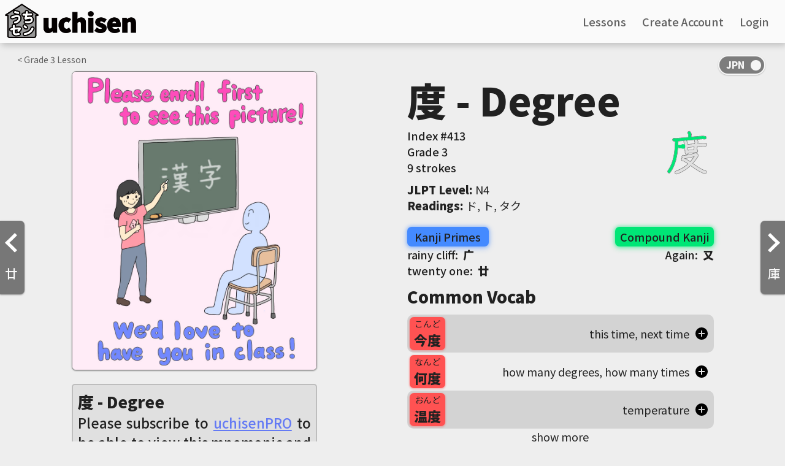

--- FILE ---
content_type: text/html; charset=UTF-8
request_url: https://uchisen.com/kanji/%E5%BA%A6
body_size: 8482
content:

<!DOCTYPE html>
<html lang="en">

<head>
  
    <script async src="https://www.googletagmanager.com/gtag/js?id=G-J3HY4GJC85"></script>
    <script>
      window.dataLayer = window.dataLayer || [];
      function gtag(){dataLayer.push(arguments);}
      gtag("js", new Date());gtag("config", "G-J3HY4GJC85", { "anonymize_ip": true });gtag('config', 'AW-957367186');</script>  <title>
    「度」 kanji details | uchisen - Learn Japanese Visually  </title>

  
    <meta charset="utf-8" />
    <meta name="viewport" content="width=device-width, initial-scale=1.0">
    <meta name="apple-itunes-app" content="app-id=1516535505">
    <meta name="google" content="notranslate" />
    <link rel="icon" type="image/png" href="/img/favicon-32x32.png" sizes="32x32" />
    <link rel="icon" type="image/png" href="/img/favicon-16x16.png" sizes="16x16" />
    <style>html { visibility: hidden; }</style><link rel='stylesheet' href='/css/important_style.min.css'><link rel='preload' href='/css/style.min.css' as='style' onload="this.onload=null;this.rel='stylesheet'"><noscript><link rel='stylesheet' href='/css/style.min.css'></noscript><link rel='stylesheet' href='/css/style.min.css'>  <meta name="description" content="度 kanji details. Hand-drawn visual mnemonics, animated stroke order, JLPT level, vocabulary, you name it! Learn Japanese Visually with uchisen">
</head>

<body id="page_kanji">

  <div class="navbar">
    		    <a href="/">
              <img id="logo" src="https://dhblqbsgkimuk.cloudfront.net/images/uchisen_full_logo.png" alt="uchien logo" />
    		    </a>

            <div id="lo_links">
              <a href="/lessons"><span class="eng_transl">Lessons</span><span class="jpn_transl hidden">授業</span></a>
              <a href="/signup"><span class="eng_transl">Create Account</span><span class="jpn_transl hidden">アカウント作成</span></a>
              <a href="/login"><span class="eng_transl">Login</span><span class="jpn_transl hidden">ログイン</span></a>
    		    </div>

            <div class="hamburg_wrapper" id="lo_hamburg"><img src="/img/hamburg.svg" alt="hamburger menu icon" /></div>
        <div id="lo_links_dropdown" class="dropdown">
          <a href="/lessons"><span class="eng_transl">Lessons</span><span class="jpn_transl hidden">授業</span></a>
          <a href="/signup"><span class="eng_transl">Create Account</span><span class="jpn_transl hidden">アカウント作成</span></a>
    			<a href="/login"><span class="eng_transl">Login</span><span class="jpn_transl hidden">ログイン</span></a>
    		</div><div class="nav_onoffswitch">
            			<input type="checkbox" name="onoffswitch" class="onoffswitch-checkbox generic_switch" checked id="kanji_switch">
            			<label class="onoffswitch-label" for="kanji_switch">
            				<span class="onoffswitch-inner"></span>
            				<span class="onoffswitch-switch"></span>
            			</label>
            		</div></div>
    <meta name="google-signin-client_id" content="296764681196-4kin8cucbvj1ihnjg6qsa7lp79j76dhn.apps.googleusercontent.com">
    <script src="https://apis.google.com/js/platform.js?onload=onLoadCallback"></script> 
    <script src="https://ajax.googleapis.com/ajax/libs/jquery/3.6.0/jquery.min.js"></script>
    <script src="/js/js.min.js" type="text/javascript"></script>
    <script src="/js/js.not_logged.min.js" type="text/javascript"></script>
    <script>
      function googleUserSignIn(googleUser) {
        var profile = googleUser.getBasicProfile();
        var g_token = googleUser.getAuthResponse().id_token;
        signin_with(profile.getEmail(), g_token, "g05e157aaadeb");
      }window.fbAsyncInit = function() {
        FB.init({
          appId      : "754769315008746",
          cookie     : true,
          xfbml      : true,
          version    : "v5.0"
        });
          
        FB.AppEvents.logPageView();   
      };

      (function(d, s, id){
        var js, fjs = d.getElementsByTagName(s)[0];
        if (d.getElementById(id)) {return;}
        js = d.createElement(s); js.id = id;
        js.src = "https://connect.facebook.net/en_US/sdk.js";
        fjs.parentNode.insertBefore(js, fjs);
      }(document, "script", "facebook-jssdk"));
    </script>
    <div id="account_overlay" class="overlay hidden">
      <div class="overlay_div"><div class="overlay_x"><img src="/img/clear.svg" alt="close overlay" /></div><h2 class="sub_header font_size_18">An account is needed for that!</h2>
        <div class="font_size_12">Please create a free account to continue</div>
        <div class="login_buttons margin_top_20">
        <div class="f_signin_button" id="f_signin_1" onclick="fb_login();"><img src="/img/f_logo.png" alt="Sign in with Facebook logo" /><span class="eng_transl">Continue with Facebook</span><span class="jpn_transl hidden">Facebookでサインイン</span></div>
        <div class="g_signin_button" id="g_signin_1" data-onsuccess="googleUserSignIn"><img src="/img/g_logo.svg" alt="Sign in with Google logo" /><span class="eng_transl">Continue with Google</span><span class="jpn_transl hidden">Googleでサインアップ</span></div>
          <hr>
          <a id="index_signup" href="/signup">
            <div id="index_button"><span class="eng_transl">Create Account Now</span><span class="jpn_transl hidden">アカウント作成</span></div>
            <input type="hidden" name="timezone" id="timezone" value="" />
            <input type="hidden" id="dst" name="dst" value="" />
          </a>
          <span class="font_size_12"><span class="eng_transl">Have an account? <a class="light_blue_link" href="/login">login</a></span><span class="jpn_transl hidden">アカウントがある？<a class="light_blue_link" href="/login">ログイン</a></span></span>
        </div>
      </div>
    </div>

  <a href="/primes/twenty+one"><div class="left_arrow"><img class="arrow_svg" src="/img/prev.svg" alt="left arrow" />廿</div></a><a href="/kanji/庫"><div class="right_arrow"><img class="arrow_svg" src="/img/next.svg" alt="right arrow" />庫</div></a><div class="mainspace flex_row justify_around flex_wrap margin align_start specific">
                  <div class="kana_top_bar kanji_top_bar"><a href="/lessons/grade/3"><span class="eng_transl">< Grade </span><span class="jpn_transl hidden">< 学年</span>3<span class="eng_transl"> Lesson</span><span class="jpn_transl hidden">授業</span></a></div>
                      <div class="flex_row flex_wrap justify_around flex_grow gap_10">

                        <div class="kanji_image_container">
                          <div class="kanji_image_loader" data-large="https://dhblqbsgkimuk.cloudfront.net/kanji/enrollment.png">
                          <div class="yomikomichuu aspect_ratio_9_11" id="yomikomi_main_kanji_image">
                              <img src="https://dhblqbsgkimuk.cloudfront.net/images/yomikomichuu_new.gif" />
                            </div><img id="full_kanji_image" />
              <div class="reports_warning hidden">
                <span class="warning_title">Hidden</span>
                <span class="warning_explanation">0% of reactions are reports</span>
                <div class="author_row_icons">
                  <div class="author_row_icon report_icon"><i class="material-icons">flag</i><span class="report_num">0</span></div>
                  <div class="author_row_icon favorite_icon"><i class="material-icons">favorite</i><span class="favorite_num">0</span></div>
                </div>
                <button class="warning_show_button">Show</button>
              </div>
            </div>
          <div class="story">
          <div class="kanji_name">
            <span>度 - Degree</span>
            <div id="edit_kanji_name_small" class="hidden">
                  <img src="/img/clear.svg" id="close_edit_kanji_name_small">
                  <input type="text" value="Degree" id="kanji_custom_name_input_small" class="kanji_name_input" autocomplete="none" autocomplete="chrome-off" />
                  <button id="submit_custom_kanji_name_small">Save</button>
                </div>
          </div>

        <span id="mnemonic_hidden_story" class="hidden"><button class="warning_show_button">Show</button></span>
        <span id="mnemonic_story"">Please subscribe to <a href="/enroll" class="blue_link">uchisenPRO</a> to be able to view this mnemonic and hand-drawn picture, along with hundreds more!</span><div class="author_row hidden"">
            <input type="hidden" name="showing_mnemonic_id" id="showing_mnemonic_id" value="mnemonic_97065dc597065" />
            <input type="hidden" name="user_id" id="user_id" value="" />
            <input type="hidden" name="showing_kanji_id" id="showing_kanji_id" value="340" />
            <div id="mnemonic_author">Drawn by <a href="/account/Saori">Saori</a></div>
            <div class="author_row_icons">
              <div id="row_report_button" class="hidden author_row_icon report_icon"><i class="material-icons">flag</i><span id="report_num" class="report_num">0</span></div>
              <div id="row_favorite_button" class="author_row_icon favorite_icon"><i class="material-icons">favorite</i><span id="favorite_num" class="favorite_num">0</span></div>
            </div>
          </div>
        </div><div class="add_container">
                      <a id="add_button"><i class="material-icons">add</i><span class="eng_transl">Reviews</span><span class="jpn_transl hidden">復習する</span></a>
                      <a id="add_learned"><i class="material-icons">add</i><span class="eng_transl">Learned</span><span class="jpn_transl hidden">覚えた</span></a>
                    </div>
        <div class="queue_container full_width">
        <h2 class="queue_header margin_top_10">
          <span class="eng_transl">All Mnemonics (2)</span><span class="jpn_transl hidden">All Mnemonics</span>
          <div class="create_mnemonic_button"><span>Create</span><i class="material-icons">edit_square</i></div>
        </h2><div class="queue" id="mnemonic_queue"><div class="card_a_small mnemonic_card selected_mnemonic" id="mnemonic_97065dc597065">
              <input type="hidden" class="story" value="Please subscribe to &lt;a href=&quot;/enroll&quot; class=&quot;blue_link&quot;&gt;uchisenPRO&lt;/a&gt; to be able to view this mnemonic and hand-drawn picture, along with hundreds more!" />
              <input type="hidden" class="author" value="" />
              <input type="hidden" class="image_url" value="/kanji/enrollment.png" />
              <input type="hidden" class="drawn" value="1" />
              <input type="hidden" class="can_show_current_mnemonic" value="false" />
              <input type="hidden" class="start_blurred" value="false" />
              <input type="hidden" class="show" value="true" />
              <input type="hidden" class="user_created" value="false" />
              <input type="hidden" class="favorites" value="0" />
              <input type="hidden" class="reports" value="0" />
              <input type="hidden" class="user_favorited" value="0" />
              <input type="hidden" class="user_reported" value="0" /><img src="/img/uchisen_ball.png" class="uchisen_ball" /><div class="mnemonic_card_thumbnail"><img src="https://dhblqbsgkimuk.cloudfront.net/kanji/enrollment.png"></div>
              <div class="mnemonic_card_keyword">
                <span class="hidden"><i class="keyword_reports_icon material-icons">flag</i><span class="keyword_reports_count">0</span></span>
                <span><i class="keyword_favorites_icon material-icons">favorite</i><span class="keyword_favorites_count">0</span></span>
              </div>
            </div><div class="card_a_small mnemonic_card" id="mnemonic_68a6c536e3eb7">
              <input type="hidden" class="story" value="&lt;/i&gt;&lt;/b&gt;Under the &lt;i&gt;rainy cliff&lt;/i&gt;, an old 度量衡 shop hangs a ruler at the &lt;i&gt;twenty one&lt;/i&gt; mark—one neat &lt;b&gt;Degree&lt;/b&gt; to set everything straight. A friendly &lt;i&gt;Again&lt;/i&gt; hand taps that ‘21’ line each time you measure, pulling your mind back to the standard without fail." />
              <input type="hidden" class="author" value="henryrobertchristopherrussell" />
              <input type="hidden" class="image_url" value="generated_68a6c5249e954.jpg" />
              <input type="hidden" class="drawn" value="0" />
              <input type="hidden" class="can_show_current_mnemonic" value="true" />
              <input type="hidden" class="start_blurred" value="false" />
              <input type="hidden" class="show" value="true" />
              <input type="hidden" class="user_created" value="false" />
              <input type="hidden" class="favorites" value="1" />
              <input type="hidden" class="reports" value="0" />
              <input type="hidden" class="user_favorited" value="0" />
              <input type="hidden" class="user_reported" value="0" /><div class="mnemonic_card_thumbnail"><img src="https://ik.imagekit.io/uchisen//generated/saved/generated_68a6c5249e954.jpg?tr=w-120,h-120,c-at_max" /></div>
              <div class="mnemonic_card_keyword">
                <span class=""><i class="keyword_reports_icon material-icons">flag</i><span class="keyword_reports_count">0</span></span>
                <span><i class="keyword_favorites_icon material-icons">favorite</i><span class="keyword_favorites_count">1</span></span>
              </div>
            </div></div></div></div><div class="kanji_info_container">
              <div class="kanji_info" id="kanji_keyword_container">
                <span>度 - Degree</span>
                <div id="edit_kanji_name_big" class="hidden">
                  <img src="/img/clear.svg" id="close_edit_kanji_name_big">
                  <input type="text" value="Degree" id="kanji_custom_name_input_big" class="kanji_name_input" autocomplete="none" autocomplete="chrome-off">
                  <button id="submit_custom_kanji_name_big">Save</button>
                </div>
              </div>
              <div class="flex_row justify_between position_relative">
              <div class="flex_column">
              <div class="KP_index">
                <span class="left_info_left"><span class="eng_transl">Index #</span><span class="jpn_transl hidden">番号 </span>413</span></div>
              <div class="KP_grade">
              <span class="left_info_left"><span class="eng_transl">Grade </span><span class="jpn_transl hidden">学年 </span>3</span></div>
              <div class="KP_strokes">
              <span class="left_info_left"><span class="eng_transl">9 strokes</span><span class="jpn_transl hidden">9画</span></span></div>
                
              </div>
              <div class="strokes_anim_container">
                <object class="strokes_anim" data="https://dhblqbsgkimuk.cloudfront.net/kanji/animated_svgs/度_animated.svg" src="https://dhblqbsgkimuk.cloudfront.net/kanji/animated_svgs/度_animated.svg" alt="Stroke order animation for 度 (Degree)"></object>
              </div></div><div class="readings_div margin_top_10"><b><span class="eng_transl">JLPT Level</span><span class="jpn_transl hidden">JLPTレベル</span>:</b> N4</div><div class="readings_div"><b><span class="eng_transl">Readings</span><span class="jpn_transl hidden">読み</span>:</b> ド, ト, タク</div><div class="components"><div class="KP_primes">

                    <div class="prime_label prime_color"><span class="eng_transl">Kanji Primes</span><span class="jpn_transl hidden">漢字構成素</span></div><div class="name_combo "><a href="/primes/rainy+cliff">rainy cliff: &nbsp;<span class="component_symbol">广</span></a></div><div class="name_combo "><a href="/primes/twenty+one">twenty one: &nbsp;<span class="component_symbol">廿</span></a></div></div><div class="KP_primes">

                    <div class="compound_label kanji_color"><span class="eng_transl">Compound Kanji</span><span class="jpn_transl hidden">含まれている漢字</span></div><div class="name_combo flex_end black_font"><a href="/kanji/又">Again: &nbsp;<span class="component_symbol">又</span></a></div></div></div><div class="vocab_div">
                      <h2 class="sub_header"><span class="eng_transl">Common Vocab</span><span class="jpn_transl hidden">よく使われる単語</span></h2>
                <div class="flex_row justify_between purchase_row align_center other">
                  <a href="/vocab/532/今度">
                    <div class="compound_label vocab_color vocab_item">
                      <span>こんど</span>
                      <span>今度</span>
                    </div>
                  </a>
                  <div class="vocab_meaning">this time, next time</div><img class="add_vocab" data-num="10541" src="/img/add_circle.svg" alt="add vocab to reviews" /></div>
                <div class="flex_row justify_between purchase_row align_center">
                  <a href="/vocab/569/何度">
                    <div class="compound_label vocab_color vocab_item">
                      <span>なんど</span>
                      <span>何度</span>
                    </div>
                  </a>
                  <div class="vocab_meaning">how many degrees, how many times</div><img class="add_vocab" data-num="10579" src="/img/add_circle.svg" alt="add vocab to reviews" /></div>
                <div class="flex_row justify_between purchase_row align_center other">
                  <a href="/vocab/595/温度">
                    <div class="compound_label vocab_color vocab_item">
                      <span>おんど</span>
                      <span>温度</span>
                    </div>
                  </a>
                  <div class="vocab_meaning">temperature</div><img class="add_vocab" data-num="10605" src="/img/add_circle.svg" alt="add vocab to reviews" /></div><div id="hidden_vocab">
                <div class="flex_row justify_between purchase_row align_center">
                  <a href="/vocab/774/制度">
                    <div class="compound_label vocab_color vocab_item">
                      <span>せいど</span>
                      <span>制度</span>
                    </div>
                  </a>
                  <div class="vocab_meaning">system, organization</div><img class="add_vocab" data-num="10788" src="/img/add_circle.svg" alt="add vocab to reviews" /></div>
                <div class="flex_row justify_between purchase_row align_center other">
                  <a href="/vocab/849/年度">
                    <div class="compound_label vocab_color vocab_item">
                      <span>ねんど</span>
                      <span>年度</span>
                    </div>
                  </a>
                  <div class="vocab_meaning">year, school year</div><img class="add_vocab" data-num="10864" src="/img/add_circle.svg" alt="add vocab to reviews" /></div>
                <div class="flex_row justify_between purchase_row align_center">
                  <a href="/vocab/1879/程度">
                    <div class="compound_label vocab_color vocab_item">
                      <span>ていど</span>
                      <span>程度</span>
                    </div>
                  </a>
                  <div class="vocab_meaning">degree, extent</div><img class="add_vocab" data-num="11906" src="/img/add_circle.svg" alt="add vocab to reviews" /></div>
                <div class="flex_row justify_between purchase_row align_center other">
                  <a href="/vocab/2102/二度と">
                    <div class="compound_label vocab_color vocab_item">
                      <span>にどと</span>
                      <span>二度と</span>
                    </div>
                  </a>
                  <div class="vocab_meaning">never again</div><img class="add_vocab" data-num="12134" src="/img/add_circle.svg" alt="add vocab to reviews" /></div>
                <div class="flex_row justify_between purchase_row align_center">
                  <a href="/vocab/2104/毎度">
                    <div class="compound_label vocab_color vocab_item">
                      <span>まいど</span>
                      <span>毎度</span>
                    </div>
                  </a>
                  <div class="vocab_meaning">every time, always</div><img class="add_vocab" data-num="12136" src="/img/add_circle.svg" alt="add vocab to reviews" /></div>
                <div class="flex_row justify_between purchase_row align_center other">
                  <a href="/vocab/2373/支度">
                    <div class="compound_label vocab_color vocab_item">
                      <span>したく</span>
                      <span>支度</span>
                    </div>
                  </a>
                  <div class="vocab_meaning">arrangement, preparation</div><img class="add_vocab" data-num="12410" src="/img/add_circle.svg" alt="add vocab to reviews" /></div>
                <div class="flex_row justify_between purchase_row align_center">
                  <a href="/vocab/2394/限度">
                    <div class="compound_label vocab_color vocab_item">
                      <span>げんど</span>
                      <span>限度</span>
                    </div>
                  </a>
                  <div class="vocab_meaning">limit, bounds</div><img class="add_vocab" data-num="12431" src="/img/add_circle.svg" alt="add vocab to reviews" /></div>
                <div class="flex_row justify_between purchase_row align_center other">
                  <a href="/vocab/2592/角度">
                    <div class="compound_label vocab_color vocab_item">
                      <span>かくど</span>
                      <span>角度</span>
                    </div>
                  </a>
                  <div class="vocab_meaning">angle</div><img class="add_vocab" data-num="12631" src="/img/add_circle.svg" alt="add vocab to reviews" /></div>
                <div class="flex_row justify_between purchase_row align_center">
                  <a href="/vocab/2849/度々">
                    <div class="compound_label vocab_color vocab_item">
                      <span>たびたび</span>
                      <span>度々</span>
                    </div>
                  </a>
                  <div class="vocab_meaning">often</div><img class="add_vocab" data-num="12894" src="/img/add_circle.svg" alt="add vocab to reviews" /></div>
                <div class="flex_row justify_between purchase_row align_center other">
                  <a href="/vocab/2889/度忘れ">
                    <div class="compound_label vocab_color vocab_item">
                      <span>どわすれ</span>
                      <span>度忘れ</span>
                    </div>
                  </a>
                  <div class="vocab_meaning">memory lapse, mental block</div><img class="add_vocab" data-num="12935" src="/img/add_circle.svg" alt="add vocab to reviews" /></div>
                <div class="flex_row justify_between purchase_row align_center">
                  <a href="/vocab/2927/この度">
                    <div class="compound_label vocab_color vocab_item">
                      <span>このたび</span>
                      <span>この度</span>
                    </div>
                  </a>
                  <div class="vocab_meaning">on this occasion</div><img class="add_vocab" data-num="12974" src="/img/add_circle.svg" alt="add vocab to reviews" /></div>
                <div class="flex_row justify_between purchase_row align_center other">
                  <a href="/vocab/3319/態度">
                    <div class="compound_label vocab_color vocab_item">
                      <span>たいど</span>
                      <span>態度</span>
                    </div>
                  </a>
                  <div class="vocab_meaning">attitude, manner</div><img class="add_vocab" data-num="13371" src="/img/add_circle.svg" alt="add vocab to reviews" /></div>
                <div class="flex_row justify_between purchase_row align_center">
                  <a href="/vocab/3444/高度">
                    <div class="compound_label vocab_color vocab_item">
                      <span>こうど</span>
                      <span>高度</span>
                    </div>
                  </a>
                  <div class="vocab_meaning">high degree</div><img class="add_vocab" data-num="13498" src="/img/add_circle.svg" alt="add vocab to reviews" /></div>
                <div class="flex_row justify_between purchase_row align_center other">
                  <a href="/vocab/3693/湿度">
                    <div class="compound_label vocab_color vocab_item">
                      <span>しつど</span>
                      <span>湿度</span>
                    </div>
                  </a>
                  <div class="vocab_meaning">humidity</div><img class="add_vocab" data-num="13751" src="/img/add_circle.svg" alt="add vocab to reviews" /></div>
                <div class="flex_row justify_between purchase_row align_center">
                  <a href="/vocab/3746/震度">
                    <div class="compound_label vocab_color vocab_item">
                      <span>しんど</span>
                      <span>震度</span>
                    </div>
                  </a>
                  <div class="vocab_meaning">seismic intensity</div><img class="add_vocab" data-num="13804" src="/img/add_circle.svg" alt="add vocab to reviews" /></div>
                <div class="flex_row justify_between purchase_row align_center other">
                  <a href="/vocab/4270/一度に">
                    <div class="compound_label vocab_color vocab_item">
                      <span>いちどに</span>
                      <span>一度に</span>
                    </div>
                  </a>
                  <div class="vocab_meaning">at a time, at once</div><img class="add_vocab" data-num="14335" src="/img/add_circle.svg" alt="add vocab to reviews" /></div>
                <div class="flex_row justify_between purchase_row align_center">
                  <a href="/vocab/4422/速度">
                    <div class="compound_label vocab_color vocab_item">
                      <span>そくど</span>
                      <span>速度</span>
                    </div>
                  </a>
                  <div class="vocab_meaning">speed, velocity</div><img class="add_vocab" data-num="14490" src="/img/add_circle.svg" alt="add vocab to reviews" /></div>
                <div class="flex_row justify_between purchase_row align_center other">
                  <a href="/vocab/4538/適度">
                    <div class="compound_label vocab_color vocab_item">
                      <span>てきど</span>
                      <span>適度</span>
                    </div>
                  </a>
                  <div class="vocab_meaning">moderate, proper</div><img class="add_vocab" data-num="14609" src="/img/add_circle.svg" alt="add vocab to reviews" /></div></div><a id="show_more_vocab" class="center_text cursor_pointer"><span class="eng_transl">show more</span><span class="jpn_transl hidden">もっと見る</span></a></div>
                      <div class="queue_container full_width">
                      <h2 class="queue_header"><span class="eng_transl">Appears in:</span><span class="jpn_transl hidden">「度」を含む漢字</span></h2>
                      <div class="queue"><a href="/kanji/渡" class="card_a_small">
                        <div class="card kanji_color">
                        <div class="index">1946</div>
                        <div class="kanji">渡</div>
                        <div class="keyword">Transit</div>
                        </div>
                        </a></div></div><h2 class='sub_header'>Comments</h2>
      <div id='discourse-comments'></div>

            <script type='text/javascript'>
              DiscourseEmbed = { discourseUrl: 'https://community.uchisen.com/',
                                topicId: 628 };

              (function() {
                var d = document.createElement('script'); d.type = 'text/javascript'; d.async = true;
                d.src = DiscourseEmbed.discourseUrl + 'javascripts/embed.js';
                (document.getElementsByTagName('head')[0] || document.getElementsByTagName('body')[0]).appendChild(d);
              })();
            </script></div>
      </div><div id="report_popup_background" class="question_mark_popup_background hidden">
              <div class="question_mark_popup" id="report_popup">
                <div class="popup_title">Do you want to flag this mnemonic?</div>
                <div class="flex_column">
                  Flagging a mnemonic can be done for either:
                  <ul>
                    <li>Potentially objectional/inappropriate content</li>
                    <li>Misleading mnemonic that doesn't capture the correct meanings</li>
                  </ul>
                  When a mnemonic has been flagged enough times, it will appear blurred and will give the user a chance to show it if they choose to. This is to prevent people from seeing objectional content unless they want to.
                
                  <div class="blur_checkbox_and_label checkboxandlabel">
                    <input type="hidden" name="understood_flags" value="no" />
                    <input class="checkbox" id="understood_flags" type="checkbox" name="understood_flags" value="yes" "/>
                    <label for="understood_flags"></label>
                    <p>Got it, don't show this message again</p>
                  </div>
                </div>
                <div class="flex_row justify_space_between gap_10">
                  <button class="gray_background_color" id="report_close">Close</button>
                  <button id="continue_with_report_button">Yes, flag</button>
                </div>
              </div>
            </div><div class="create_mnemonic_modal_background hidden">
              <div class="create_mnemonic_modal">
                <div class="close_modal"><img src="/img/clear.svg" /></div>
                  <div class="mnemonic_studio_header">uchisen Mnemonic Studio</div>
                  <div class="mnemonic_studio_container">
                    <div class="mnemonic_studio_left">
                      <div class="generated_image_container aspect_ratio_1_1">
                        <div id="previous_image_arrow" class="hidden"><img src="/img/prev.svg" /></div>
                        <div id="next_image_arrow" class="hidden"><img src="/img/next.svg" /></div>
                        <img id="generated_image" class="generated_image spect_ratio_1_1" src="https://dhblqbsgkimuk.cloudfront.net/images/picture_generation_prompt.png" />
                        <div class="yomikomichuu_square aspect_ratio_1_1 hidden" id="studio_loading">
                          <img src="https://dhblqbsgkimuk.cloudfront.net/images/yomikomichuu_new.gif" />
                        </div>
                      </div>
                      <div class="dalle-info"><i class="material-icons">help</i>Images not generating correctly?</div><div class="story">
                              <div class="kanji_name"><span>度 - Degree</span></div>
                                <span id="mnemonic_formatted">
                                  Start typing a mnemonic story to see how it will look with formatting applied!<br><br>Don't forget to format the <b>##keyword##</b> and <i>#components#</i> using the legend!
                                </span>
                            </div></div>
                    <div class="mnemonic_studio_right"><h2 class="kanji_info">度 - Degree</h2><div class="components"><div class="KP_primes">

                    <div class="prime_label prime_color"><span class="eng_transl">Kanji Primes</span><span class="jpn_transl hidden">漢字構成素</span></div><div class="name_combo "><a href="/primes/rainy+cliff">rainy cliff: &nbsp;<span class="component_symbol">广</span></a></div><div class="name_combo "><a href="/primes/twenty+one">twenty one: &nbsp;<span class="component_symbol">廿</span></a></div></div><div class="KP_primes">

                    <div class="compound_label kanji_color"><span class="eng_transl">Compound Kanji</span><span class="jpn_transl hidden">含まれている漢字</span></div><div class="name_combo flex_end black_font"><a href="/kanji/又">Again: &nbsp;<span class="component_symbol">又</span></a></div></div></div>
                      <form action="/save_mnemonic.php" method="post" enctype="multipart/form-data" accept-charset="UTF-8">
                      <input type="hidden" name="img_src" id="img_src" value="" required />
                      <input type="hidden" name="kanji_id" id="kanji_id" value="340" required />
                      <input type="hidden" name="formatted_mnemonic" id="formatted_mnemonic" value="" required />
                      <input type="hidden" name="current_image_prompt" id="current_image_prompt" value="" />
                      <input type="hidden" name="redirect" value="/kanji/%E5%BA%A6" />
                        <div class="sub_header margin_top_20">Mnemonic Story</div>
                        <textarea class="studio_textbox" rows="4" name="mnemonic" id="mnemonic" min="1" max="1000" placeholder="Feel free to use any component meanings you want. Just make sure to capture all parts of the kanji!"></textarea>
                        <div class="textbox_hint">Legend: <b>##keyword##</b>&nbsp; - &nbsp;<i>#components#&nbsp; - &nbsp;#nl# for newline</i></div>

                        <div class="sub_header margin_top_20">Image Prompt</div>
                        <textarea class="studio_textbox"rows="2" name="image_prompt" id="image_prompt" min="1" max="401" placeholder="Give a prompt to the AI to generate an image that matches the story above"></textarea>
                        <div class="flex_row justify_between align_center">
                          <div id="support_button"></div>
                          <button disabled="true" class="generate_image_button disabled_button" type="button">Generate Image</button>
                        </div>
                        <div class="blur_checkbox_and_label checkboxandlabel">
                          <input type="hidden" name="start_blurred" value="no" />
                          <input class="checkbox" id="start_blurred" type="checkbox" name="start_blurred" value="yes" />
                          <label for="start_blurred"></label>
                          <p>Blur/hide this mnemonic by default <i class="material-icons" id="start_blurred_button">help</i></p>
                        </div>
                        <button disabled="true" type="submit" class="publish_mnemonic_button disabled_button">Publish Mnemonic</button>
                      </form>
                    </div>
                    <div id="outage_popup_background" class="question_mark_popup_background hidden">
                      <div class="question_mark_popup" id="outage_popup">
                        <div class="popup_title">Image generation issues?</div>
                        <p>Since DALL·E is a new and cutting-edge AI generation tool, outages are normal and are to be expected. If you are seeing long load times or aren't seeing images appear, it's likely DALL·E is under heavy load at the moment, so please try again soon!.<br><br><a class="blue_link" target="_blank" href="https://status.openai.com/">Check DALL·E's API status page</a> to see if others are experiencing outages</p>
                        <button>Close</button>
                      </div>
                    </div>

                    <div id="start_blurred_popup_background" class="question_mark_popup_background hidden">
                      <div class="question_mark_popup" id="start_blurred_popup">
                        <div class="popup_title">Does your image or story contain possibly objectional content?</div>
                        <p>Blurring your image and hiding your mnemonic by default may be helpful if your image or story could be considered offensive or objectional to some people. Inappropriate mnemonics can be easier to remember by some, but others might not like seeing questionable images when they're trying to learn Japanese, so setting your mnemonic to be blurred by default is a nice courtesy to those users.<br><br>Don't worry, your mnemonics are still viewable! Users will just have to click a button to show your image and story.</p>
                        <button>Close</button>
                      </div>
                    </div>

                    <div id="support_popup_background" class="question_mark_popup_background hidden">
                      <div class="question_mark_popup" id="support_popup">
                        <div class="popup_title">Support uchisen</div>
                        <p class="flex_column">uchisen is fully developed by two people and it's made possible by the support of the users. Image generation costs are quite high so any support you give goes to paying these fees to continue creating a Japanese learning resource that can be enjoyed by everyone!<br><br>Please help us keep uchisen ad-free by considering support in any way you see fit!<br><br><a class="blue_link" target="_blank" href="https://dev.uchisen.com/enroll">Subscribe to uchisenPRO</a><br><a class="blue_link" target="_blank" href="https://www.paypal.com/donate/?hosted_button_id=GL2TYG3V5T374">Make a donation</a></p>
                        <button>Close</button>
                      </div>
                    </div>
                  </div>
                </div>
      
              </div>
            </div>
  <div class="footer"><div class="footer_left">
          <div class="logo_name">
            <img src="/img/logo_white.svg" alt="uchisen white logo" />
            <div class="footer_name"><span class="eng_transl">uchisen</span><span class="jpn_transl hidden">うちセン</span></div>
          </div>
          <div class="footer_blurb"><span class="eng_transl">Made with <i class="material-icons">favorite</i> by Frankie and Saori</span><span class="jpn_transl hidden">Made with <i class="material-icons">favorite</i> by フランク and 幸織</span></div>
        </div>
        <div class="footer_right"><a href="/preschool"><span class="eng_transl">Basics</span><span class="jpn_transl hidden">基本</span></a><a href="https://community.uchisen.com"><span class="eng_transl">Community</span><span class="jpn_transl hidden">コミュニティ</span></a>
          <a href="/about"><span class="eng_transl">About</span><span class="jpn_transl hidden">サイトについて</span></a></div>
        <div class="footer_bottom"><i class="material-icons">copyright</i>2026 uchisen LLC · <a target="_blank" href="/termsandconditions">Terms</a> · <a target="_blank" href="/privacypolicy">Privacy</a></div>
      </div>
      
      <link rel="preload" href="https://fonts.googleapis.com/css?family=Noto+Sans+JP:300,400,500,900&amp;subset=japanese&display=swap" as="style">
      <link rel="stylesheet" href="https://fonts.googleapis.com/css?family=Noto+Sans+JP:300,400,500,900&amp;subset=japanese&display=swap">
      <link rel="preload" href="https://fonts.googleapis.com/icon?family=Material+Icons&display=swap" as="style">
      <link rel="stylesheet" href="https://fonts.googleapis.com/icon?family=Material+Icons&display=swap"><script src="https://ajax.googleapis.com/ajax/libs/jquery/3.6.0/jquery.min.js"></script><script src="/js/js.kanji.min.js" type="text/javascript"></script>
</body>

</html>

--- FILE ---
content_type: image/svg+xml
request_url: https://dhblqbsgkimuk.cloudfront.net/kanji/animated_svgs/%E5%BA%A6_animated.svg
body_size: 14698
content:
<!--
Copyright (C) 2009/2010/2011 Ulrich Apel.
This work is distributed under the conditions of the Creative Commons
Attribution-Share Alike 3.0 Licence. This means you are free:
* to Share - to copy, distribute and transmit the work
* to Remix - to adapt the work

Under the following conditions:
* Attribution. You must attribute the work by stating your use of KanjiVG in
  your own copyright header and linking to KanjiVG's website
  (http://kanjivg.tagaini.net)
* Share Alike. If you alter, transform, or build upon this work, you may
  distribute the resulting work only under the same or similar license to this
  one.

See http://creativecommons.org/licenses/by-sa/3.0/ for more details.
-->
<!DOCTYPE svg PUBLIC "-//W3C//DTD SVG 1.0//EN" "http://www.w3.org/TR/2001/REC-SVG-20010904/DTD/svg10.dtd" [
<!ATTLIST g xmlns:kvg CDATA #FIXED "http://kanjivg.tagaini.net">
<!ATTLIST g kvg:element CDATA #IMPLIED>
<!ATTLIST g kvg:variant CDATA #IMPLIED>
<!ATTLIST g kvg:partial CDATA #IMPLIED>
<!ATTLIST g kvg:original CDATA #IMPLIED>
<!ATTLIST g kvg:part CDATA #IMPLIED>
<!ATTLIST g kvg:number CDATA #IMPLIED>
<!ATTLIST g kvg:tradForm CDATA #IMPLIED>
<!ATTLIST g kvg:radicalForm CDATA #IMPLIED>
<!ATTLIST g kvg:position CDATA #IMPLIED>
<!ATTLIST g kvg:radical CDATA #IMPLIED>
<!ATTLIST g kvg:phon CDATA #IMPLIED>
<!ATTLIST path xmlns:kvg CDATA #FIXED "http://kanjivg.tagaini.net">
<!ATTLIST path kvg:type CDATA #IMPLIED>
]>
<svg xmlns="http://www.w3.org/2000/svg" xmlns:xlink="http://www.w3.org/1999/xlink" width="109" height="109" viewBox="0 0 109 109" xlink:used="">
  <style id="style-Kanimaji">
/* CSS automatically generated by kanimaji.py, do not edit! */

#kvg\3a StrokePaths_05ea6 {
    stroke-width: 7.5px !important;
    stroke:       #616161 !important;
}
@keyframes strike-05ea6-s1 {
    0% { stroke-dashoffset: 12.300; }
    0.000% { stroke-dashoffset: 12.300; }
    4.759% { stroke-dashoffset: 0; }
    100% { stroke-dashoffset: 0; }
}
@keyframes showhide-05ea6-s1 {
    0.000% { visibility: hidden; }
    4.759% { stroke: #00e676; }
}
#kvg\3a 05ea6-s1-anim {
    stroke-dasharray: 12.300 12.300;
    stroke-dashoffset: 0;
    animation: strike-05ea6-s1 7.514s ease-in-out infinite,
        showhide-05ea6-s1 7.514s step-start infinite;
}
@keyframes showhide-brush-05ea6-s1 {
    0.000% { visibility: hidden; }
    4.759% { visibility: visible; }
    100% { visibility: hidden; }
}
#kvg\3a 05ea6-s1-brush, #kvg\3a 05ea6-s1-brush-brd {
    stroke-dasharray: 0 12.300;
    animation: strike-05ea6-s1 7.514s ease-in-out infinite,
        showhide-brush-05ea6-s1 7.514s step-start infinite;
}
@keyframes strike-05ea6-s2 {
    0% { stroke-dashoffset: 67.754; }
    4.759% { stroke-dashoffset: 67.754; }
    15.927% { stroke-dashoffset: 0; }
    100% { stroke-dashoffset: 0; }
}
@keyframes showhide-05ea6-s2 {
    4.759% { visibility: hidden; }
    15.927% { stroke: #00e676; }
}
#kvg\3a 05ea6-s2-anim {
    stroke-dasharray: 67.754 67.754;
    stroke-dashoffset: 0;
    animation: strike-05ea6-s2 7.514s ease-in-out infinite,
        showhide-05ea6-s2 7.514s step-start infinite;
}
@keyframes showhide-brush-05ea6-s2 {
    4.759% { visibility: hidden; }
    15.927% { visibility: visible; }
    100% { visibility: hidden; }
}
#kvg\3a 05ea6-s2-brush, #kvg\3a 05ea6-s2-brush-brd {
    stroke-dasharray: 0 67.754;
    animation: strike-05ea6-s2 7.514s ease-in-out infinite,
        showhide-brush-05ea6-s2 7.514s step-start infinite;
}
@keyframes strike-05ea6-s3 {
    0% { stroke-dashoffset: 72.188; }
    15.927% { stroke-dashoffset: 72.188; }
    27.455% { stroke-dashoffset: 0; }
    100% { stroke-dashoffset: 0; }
}
@keyframes showhide-05ea6-s3 {
    15.927% { visibility: hidden; }
    27.455% { stroke: #00e676; }
}
#kvg\3a 05ea6-s3-anim {
    stroke-dasharray: 72.188 72.188;
    stroke-dashoffset: 0;
    animation: strike-05ea6-s3 7.514s ease-in-out infinite,
        showhide-05ea6-s3 7.514s step-start infinite;
}
@keyframes showhide-brush-05ea6-s3 {
    15.927% { visibility: hidden; }
    27.455% { visibility: visible; }
    100% { visibility: hidden; }
}
#kvg\3a 05ea6-s3-brush, #kvg\3a 05ea6-s3-brush-brd {
    stroke-dasharray: 0 72.188;
    animation: strike-05ea6-s3 7.514s ease-in-out infinite,
        showhide-brush-05ea6-s3 7.514s step-start infinite;
}
@keyframes strike-05ea6-s4 {
    0% { stroke-dashoffset: 57.506; }
    27.455% { stroke-dashoffset: 57.506; }
    37.744% { stroke-dashoffset: 0; }
    100% { stroke-dashoffset: 0; }
}
@keyframes showhide-05ea6-s4 {
    27.455% { visibility: hidden; }
    37.744% { stroke: #00e676; }
}
#kvg\3a 05ea6-s4-anim {
    stroke-dasharray: 57.506 57.506;
    stroke-dashoffset: 0;
    animation: strike-05ea6-s4 7.514s ease-in-out infinite,
        showhide-05ea6-s4 7.514s step-start infinite;
}
@keyframes showhide-brush-05ea6-s4 {
    27.455% { visibility: hidden; }
    37.744% { visibility: visible; }
    100% { visibility: hidden; }
}
#kvg\3a 05ea6-s4-brush, #kvg\3a 05ea6-s4-brush-brd {
    stroke-dasharray: 0 57.506;
    animation: strike-05ea6-s4 7.514s ease-in-out infinite,
        showhide-brush-05ea6-s4 7.514s step-start infinite;
}
@keyframes strike-05ea6-s5 {
    0% { stroke-dashoffset: 24.887; }
    37.744% { stroke-dashoffset: 24.887; }
    44.513% { stroke-dashoffset: 0; }
    100% { stroke-dashoffset: 0; }
}
@keyframes showhide-05ea6-s5 {
    37.744% { visibility: hidden; }
    44.513% { stroke: #00e676; }
}
#kvg\3a 05ea6-s5-anim {
    stroke-dasharray: 24.887 24.887;
    stroke-dashoffset: 0;
    animation: strike-05ea6-s5 7.514s ease-in-out infinite,
        showhide-05ea6-s5 7.514s step-start infinite;
}
@keyframes showhide-brush-05ea6-s5 {
    37.744% { visibility: hidden; }
    44.513% { visibility: visible; }
    100% { visibility: hidden; }
}
#kvg\3a 05ea6-s5-brush, #kvg\3a 05ea6-s5-brush-brd {
    stroke-dasharray: 0 24.887;
    animation: strike-05ea6-s5 7.514s ease-in-out infinite,
        showhide-brush-05ea6-s5 7.514s step-start infinite;
}
@keyframes strike-05ea6-s6 {
    0% { stroke-dashoffset: 21.711; }
    44.513% { stroke-dashoffset: 21.711; }
    50.835% { stroke-dashoffset: 0; }
    100% { stroke-dashoffset: 0; }
}
@keyframes showhide-05ea6-s6 {
    44.513% { visibility: hidden; }
    50.835% { stroke: #00e676; }
}
#kvg\3a 05ea6-s6-anim {
    stroke-dasharray: 21.711 21.711;
    stroke-dashoffset: 0;
    animation: strike-05ea6-s6 7.514s ease-in-out infinite,
        showhide-05ea6-s6 7.514s step-start infinite;
}
@keyframes showhide-brush-05ea6-s6 {
    44.513% { visibility: hidden; }
    50.835% { visibility: visible; }
    100% { visibility: hidden; }
}
#kvg\3a 05ea6-s6-brush, #kvg\3a 05ea6-s6-brush-brd {
    stroke-dasharray: 0 21.711;
    animation: strike-05ea6-s6 7.514s ease-in-out infinite,
        showhide-brush-05ea6-s6 7.514s step-start infinite;
}
@keyframes strike-05ea6-s7 {
    0% { stroke-dashoffset: 20.327; }
    50.835% { stroke-dashoffset: 20.327; }
    56.953% { stroke-dashoffset: 0; }
    100% { stroke-dashoffset: 0; }
}
@keyframes showhide-05ea6-s7 {
    50.835% { visibility: hidden; }
    56.953% { stroke: #00e676; }
}
#kvg\3a 05ea6-s7-anim {
    stroke-dasharray: 20.327 20.327;
    stroke-dashoffset: 0;
    animation: strike-05ea6-s7 7.514s ease-in-out infinite,
        showhide-05ea6-s7 7.514s step-start infinite;
}
@keyframes showhide-brush-05ea6-s7 {
    50.835% { visibility: hidden; }
    56.953% { visibility: visible; }
    100% { visibility: hidden; }
}
#kvg\3a 05ea6-s7-brush, #kvg\3a 05ea6-s7-brush-brd {
    stroke-dasharray: 0 20.327;
    animation: strike-05ea6-s7 7.514s ease-in-out infinite,
        showhide-brush-05ea6-s7 7.514s step-start infinite;
}
@keyframes strike-05ea6-s8 {
    0% { stroke-dashoffset: 90.252; }
    56.953% { stroke-dashoffset: 90.252; }
    69.843% { stroke-dashoffset: 0; }
    100% { stroke-dashoffset: 0; }
}
@keyframes showhide-05ea6-s8 {
    56.953% { visibility: hidden; }
    69.843% { stroke: #00e676; }
}
#kvg\3a 05ea6-s8-anim {
    stroke-dasharray: 90.252 90.252;
    stroke-dashoffset: 0;
    animation: strike-05ea6-s8 7.514s ease-in-out infinite,
        showhide-05ea6-s8 7.514s step-start infinite;
}
@keyframes showhide-brush-05ea6-s8 {
    56.953% { visibility: hidden; }
    69.843% { visibility: visible; }
    100% { visibility: hidden; }
}
#kvg\3a 05ea6-s8-brush, #kvg\3a 05ea6-s8-brush-brd {
    stroke-dasharray: 0 90.252;
    animation: strike-05ea6-s8 7.514s ease-in-out infinite,
        showhide-brush-05ea6-s8 7.514s step-start infinite;
}
@keyframes strike-05ea6-s9 {
    0% { stroke-dashoffset: 56.443; }
    69.843% { stroke-dashoffset: 56.443; }
    80.036% { stroke-dashoffset: 0; }
    100% { stroke-dashoffset: 0; }
}
@keyframes showhide-05ea6-s9 {
    69.843% { visibility: hidden; }
    80.036% { stroke: #00e676; }
}
#kvg\3a 05ea6-s9-anim {
    stroke-dasharray: 56.443 56.443;
    stroke-dashoffset: 0;
    animation: strike-05ea6-s9 7.514s ease-in-out infinite,
        showhide-05ea6-s9 7.514s step-start infinite;
}
@keyframes showhide-brush-05ea6-s9 {
    69.843% { visibility: hidden; }
    80.036% { visibility: visible; }
    100% { visibility: hidden; }
}
#kvg\3a 05ea6-s9-brush, #kvg\3a 05ea6-s9-brush-brd {
    stroke-dasharray: 0 56.443;
    animation: strike-05ea6-s9 7.514s ease-in-out infinite,
        showhide-brush-05ea6-s9 7.514s step-start infinite;
}
#kvg\3a StrokeNumbers_05ea6 {
    display: none;
}</style>
  <g xmlns:kvg="http://kanjivg.tagaini.net" id="kvg:StrokePaths_05ea6" style="fill:none;stroke:#000000;stroke-width:3;stroke-linecap:round;stroke-linejoin:round;">
    <g id="kvg:05ea6" kvg:element="&#24230;">
      <g id="kvg:05ea6-g1" kvg:element="&#24191;" kvg:position="tare" kvg:radical="general" kvg:phon="&#24246;1T">
        <path id="kvg:05ea6-s1" kvg:type="&#12753;a" d="M54.81,11.63c0.97,0.97,1.51,1.99,1.51,3.15c0,1.71-0.07,5.46-0.07,8.71"/>
        <g id="kvg:05ea6-g2" kvg:element="&#21378;">
          <path id="kvg:05ea6-s2" kvg:type="&#12752;" d="M21.63,26.73c2.75,0.4,5.81,0.21,7.86,0.04c15.39-1.27,37.89-3.64,52.47-4.73c3.4-0.25,5.47,0.01,7.17,0.28"/>
          <path id="kvg:05ea6-s3" kvg:type="&#12754;" d="M26.24,27.75c0.88,0.88,1.19,2,1.16,3.63c-0.53,29.74-5.53,50.12-16.6,65.09"/>
        </g>
      </g>
      <g id="kvg:05ea6-g3" kvg:element="&#24319;" kvg:phon="&#24246;2T">
        <g id="kvg:05ea6-g4" kvg:element="&#21313;">
          <path id="kvg:05ea6-s4" kvg:type="&#12752;" d="M33,41.46c2.62,0.54,5.58,0.22,8.25-0.01c9.59-0.84,32.97-3.49,42-4.09c2.38-0.16,4.66-0.1,7,0.33"/>
          <path id="kvg:05ea6-s5" kvg:type="&#12753;" d="M46.35,31.39c1.03,0.86,1.59,2.29,1.65,3.13c0.21,2.95,0.7,11.1,1.07,17.85c0.07,1.19,0.13,2.33,0.19,3.38"/>
        </g>
        <path id="kvg:05ea6-s6" kvg:type="&#12753;a" d="M69.71,29.25c0.77,0.77,1.31,2.05,1.15,2.88c-0.73,3.87-1.61,10.62-2.63,18.32"/>
        <path id="kvg:05ea6-s7" kvg:type="&#12752;b" d="M50.26,53.33c6.43-0.67,9.92-1.04,16.62-1.65c1.11-0.1,2.3-0.21,3.61-0.33"/>
      </g>
      <g id="kvg:05ea6-g5" kvg:element="&#21448;">
        <path id="kvg:05ea6-s8" kvg:type="&#12743;" d="M42.11,64.16c1.89,0.47,3.2,0.41,6.22,0.01c3.02-0.4,17.29-3.9,19.33-4.47c2.97-0.83,4.47,1.05,3.08,3.15C59.9,79.33,44.38,92.88,26.68,98.75"/>
        <path id="kvg:05ea6-s9" kvg:type="&#12751;" d="M40.91,69.78c6.56,0.2,24.27,16.4,39.39,24.35c2.89,1.52,5.95,3.07,9.2,3.61"/>
      </g>
    </g>
  </g>
  <g xmlns:kvg="http://kanjivg.tagaini.net" id="kvg:StrokeNumbers_05ea6" style="font-size:8;fill:#808080">
    <text transform="matrix(1 0 0 1 47.50 13.50)">1</text>
    <text transform="matrix(1 0 0 1 24.50 24.50)">2</text>
    <text transform="matrix(1 0 0 1 20.25 37.50)">3</text>
    <text transform="matrix(1 0 0 1 33.50 38.50)">4</text>
    <text transform="matrix(1 0 0 1 39.50 34.63)">5</text>
    <text transform="matrix(1 0 0 1 60.50 33.13)">6</text>
    <text transform="matrix(1 0 0 1 53.50 50.50)">7</text>
    <text transform="matrix(1 0 0 1 39.75 61.50)">8</text>
    <text transform="matrix(1 0 0 1 34.50 72.50)">9</text>
  </g>
  <g style="fill:none;stroke:#E0E0E0;stroke-width:6.000000;stroke-linecap:round;stroke-linejoin:round;" id="kvg:05ea6-bg-Kanimaji">
    <use id="kvg:05ea6-s1-bg" xlink:href="#kvg:05ea6-s1"/>
    <use id="kvg:05ea6-s2-bg" xlink:href="#kvg:05ea6-s2"/>
    <use id="kvg:05ea6-s3-bg" xlink:href="#kvg:05ea6-s3"/>
    <use id="kvg:05ea6-s4-bg" xlink:href="#kvg:05ea6-s4"/>
    <use id="kvg:05ea6-s5-bg" xlink:href="#kvg:05ea6-s5"/>
    <use id="kvg:05ea6-s6-bg" xlink:href="#kvg:05ea6-s6"/>
    <use id="kvg:05ea6-s7-bg" xlink:href="#kvg:05ea6-s7"/>
    <use id="kvg:05ea6-s8-bg" xlink:href="#kvg:05ea6-s8"/>
    <use id="kvg:05ea6-s9-bg" xlink:href="#kvg:05ea6-s9"/>
  </g>
  <g style="fill:none;stroke:#00e676;stroke-width:10.000000;stroke-linecap:round;stroke-linejoin:round;" id="kvg:05ea6-brush-brd-Kanimaji">
    <use id="kvg:05ea6-s1-brush-brd" xlink:href="#kvg:05ea6-s1"/>
    <use id="kvg:05ea6-s2-brush-brd" xlink:href="#kvg:05ea6-s2"/>
    <use id="kvg:05ea6-s3-brush-brd" xlink:href="#kvg:05ea6-s3"/>
    <use id="kvg:05ea6-s4-brush-brd" xlink:href="#kvg:05ea6-s4"/>
    <use id="kvg:05ea6-s5-brush-brd" xlink:href="#kvg:05ea6-s5"/>
    <use id="kvg:05ea6-s6-brush-brd" xlink:href="#kvg:05ea6-s6"/>
    <use id="kvg:05ea6-s7-brush-brd" xlink:href="#kvg:05ea6-s7"/>
    <use id="kvg:05ea6-s8-brush-brd" xlink:href="#kvg:05ea6-s8"/>
    <use id="kvg:05ea6-s9-brush-brd" xlink:href="#kvg:05ea6-s9"/>
  </g>
  <g style="fill:none;stroke:#00e676;stroke-width:6.000000;stroke-linecap:round;stroke-linejoin:round;" id="kvg:05ea6-anim-Kanimaji">
    <use id="kvg:05ea6-s1-anim" xlink:href="#kvg:05ea6-s1"/>
    <use id="kvg:05ea6-s2-anim" xlink:href="#kvg:05ea6-s2"/>
    <use id="kvg:05ea6-s3-anim" xlink:href="#kvg:05ea6-s3"/>
    <use id="kvg:05ea6-s4-anim" xlink:href="#kvg:05ea6-s4"/>
    <use id="kvg:05ea6-s5-anim" xlink:href="#kvg:05ea6-s5"/>
    <use id="kvg:05ea6-s6-anim" xlink:href="#kvg:05ea6-s6"/>
    <use id="kvg:05ea6-s7-anim" xlink:href="#kvg:05ea6-s7"/>
    <use id="kvg:05ea6-s8-anim" xlink:href="#kvg:05ea6-s8"/>
    <use id="kvg:05ea6-s9-anim" xlink:href="#kvg:05ea6-s9"/>
  </g>
  <g style="fill:none;stroke:#00e676;stroke-width:8.000000;stroke-linecap:round;stroke-linejoin:round;" id="kvg:05ea6-brush-Kanimaji">
    <use id="kvg:05ea6-s1-brush" xlink:href="#kvg:05ea6-s1"/>
    <use id="kvg:05ea6-s2-brush" xlink:href="#kvg:05ea6-s2"/>
    <use id="kvg:05ea6-s3-brush" xlink:href="#kvg:05ea6-s3"/>
    <use id="kvg:05ea6-s4-brush" xlink:href="#kvg:05ea6-s4"/>
    <use id="kvg:05ea6-s5-brush" xlink:href="#kvg:05ea6-s5"/>
    <use id="kvg:05ea6-s6-brush" xlink:href="#kvg:05ea6-s6"/>
    <use id="kvg:05ea6-s7-brush" xlink:href="#kvg:05ea6-s7"/>
    <use id="kvg:05ea6-s8-brush" xlink:href="#kvg:05ea6-s8"/>
    <use id="kvg:05ea6-s9-brush" xlink:href="#kvg:05ea6-s9"/>
  </g>
</svg>
